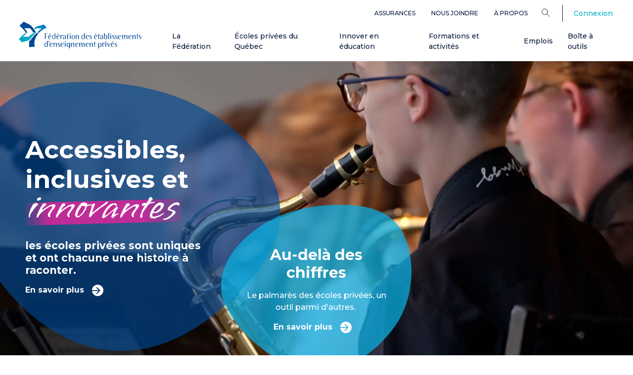

--- FILE ---
content_type: image/svg+xml
request_url: https://www.feep.qc.ca/themes/custom/feep/assets/images/backgrounds/homepage-video-bubble-turquoise.svg
body_size: -152
content:
<svg xmlns="http://www.w3.org/2000/svg" width="392" height="343" viewBox="0 0 392 343" fill="none">
  <path opacity="0.75" d="M277.777 1.55115C317.779 6.26918 352.425 19.7099 372.485 54.3881C403.172 110.429 396.267 192.35 361.585 245.237C334.058 286.535 293.234 321.839 246.53 336.394C224.418 343.089 201.03 344.703 178.274 341.199C131.081 334.078 90.4598 305.77 55.8372 271.843C26.4504 242.408 -3.55666 204.026 0.343302 159.061C3.62308 118.651 32.2943 81.9579 62.8858 57.4041C122.769 9.29774 203.749 -5.11917 277.527 1.52612L277.777 1.55115Z" fill="#0AAEE1"/>
</svg>
